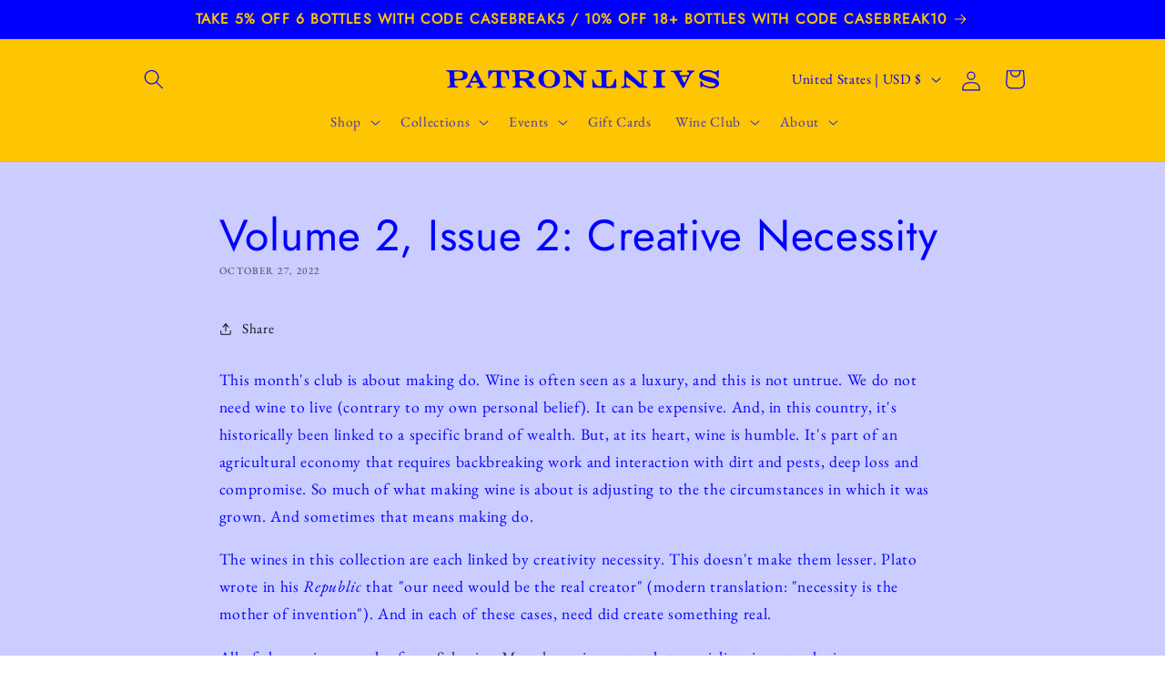

--- FILE ---
content_type: text/css
request_url: https://patronsaintwine.com/cdn/shop/t/19/assets/image-text-right.css?v=168647920859727834331722540807
body_size: -532
content:
.image-text-right-section{display:flex;align-items:center;justify-content:space-between;padding:40px 20px}.image-text-right-section .text-side{flex:1;padding:20px 10px 20px 100px;margin-left:150px;text-align:center;border:4px solid #0000FF}.image-text-right-section .image-side{flex:1;padding-left:100px;padding-top:20px;height:100%;box-sizing:border-box}.image-text-right-section img{max-width:100%;height:100%;box-sizing:border-box}@media (max-width: 767px){.image-text-right-section{flex-direction:column;padding:40px 10px}.image-text-right-section .image-side{padding-left:0;padding-top:40px;object-fit:contain}.image-text-right-section .text-side{border:4px solid #0000FF;padding:20px;margin-left:0}.image-text-right-section .text-side p{font-size:18px}}
/*# sourceMappingURL=/cdn/shop/t/19/assets/image-text-right.css.map?v=168647920859727834331722540807 */


--- FILE ---
content_type: text/css
request_url: https://patronsaintwine.com/cdn/shop/t/19/assets/image-text-left.css?v=15090828662405320751722540807
body_size: -524
content:
.image-text-left-section{display:flex;align-items:center;justify-content:space-between;padding:40px 20px}.image-text-left-section .text-side{flex:1;padding:20px 20px 20px 10px;text-align:center;border:4px solid #0000FF}.image-text-left-section .image-side{flex:1;padding-right:20px;height:100%;box-sizing:border-box}.image-text-left-section img{max-width:100%;height:100%;box-sizing:border-box}@media (max-width: 767px){.image-text-left-section{flex-direction:column;padding:40px 10px}.image-text-left-section .text-side{border:4px solid #0000FF;padding:20px}.image-text-left-section .image-side{padding-right:0;padding-top:40px}}
/*# sourceMappingURL=/cdn/shop/t/19/assets/image-text-left.css.map?v=15090828662405320751722540807 */
